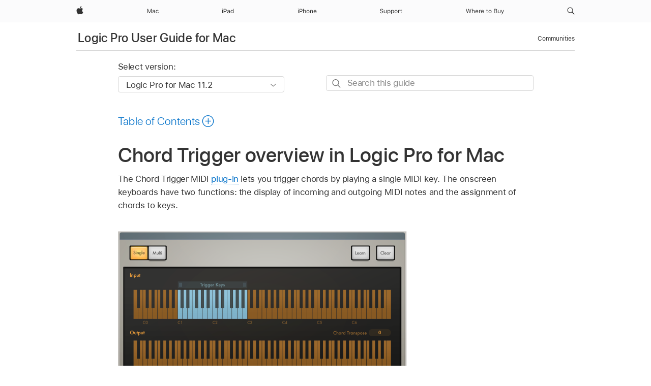

--- FILE ---
content_type: text/css
request_url: https://support.apple.com/etc/designs/support/publish/CSS/pattern/accs-offer.css
body_size: 341
content:

button {
    font-family: inherit;
}

.accsoffer-wrapper {
    background: #fff;
    border-bottom: 1px solid #d3d3d3;
    -webkit-box-sizing: border-box;
    -moz-box-sizing: border-box;
    box-sizing: border-box;
    overflow: hidden;
    position: relative;
    width: 100%;
    z-index: 99;
}

.blurry-wrapper, .blurry-wrapper--bg {
    left: 0;
    height: 100%;
    position: absolute;
    top: 0;
    width: 100%;
}

.blurry-wrapper {
    z-index: -1;
}

#accs_survey_offer {
    background: -webkit-linear-gradient(#FDEFCA 0%, #EFCA6C 90%) 0 0;
    background: -webkit-gradient(linear, top left, bottom left, from(#FDEFCA), to(#EFCA6C)) 0 0;
    background: linear-gradient(#FDEFCA 0%, #EFCA6C 90%) 0 0;
    background-color: #F3D991;
    border: 1px solid #ccc;
    border-radius: 8px;
    -webkit-box-sizing: border-box;
    -moz-box-sizing: border-box;
    box-sizing: border-box;
    color: #333;
    filter: progid: DXImageTransform.Microsoft.gradient(startColorstr=#FDEFCA, endColorstr=#EFCA6C);
    margin: 20px auto;
    max-width: 735px;
    overflow: hidden;
    padding: 10px 25px 20px;
    position: relative;
    width: 75%;
}

#accs_survey_offer:lang(ar) {
    direction: rtl;
}

#accs_survey_offer_text {
    display: block;
    font-size: 1.05em;
    line-height: 1.4em;
    text-align: left;
}

#accs_survey_offer_buttons {
    display: block;
    overflow: hidden;
    padding-top: 20px;
    text-align: center;
}

.accs_survey_offer--button {
    background-color: #F4B442;
    border: 1px solid #D17D33;
    border-radius: 3px;
    color: #fff;
    cursor: pointer;
    font-size: 1.3em;
    font-weight: 700;
    margin-right: 10px;
    padding: 5px 20px;
    text-decoration: none;
}

.accsoffer-wrapper.hide {
    display: none;
}

.CM ._page-main-body .page-container .page-header {
    height: auto;
}


